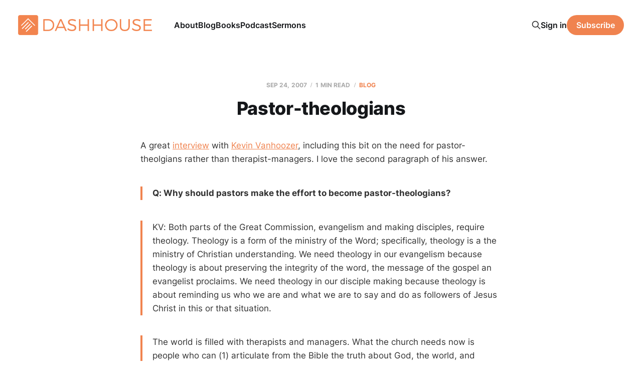

--- FILE ---
content_type: text/html; charset=utf-8
request_url: https://www.dashhouse.com/2007924pastor-theologians-html/
body_size: 6603
content:
<!DOCTYPE html>
<html lang="en">

<head>
    <meta charset="utf-8">
    <meta name="viewport" content="width=device-width, initial-scale=1">
    <title>Pastor-theologians</title>
    <link rel="stylesheet" href="/assets/built/screen.css?v=d46ce8dd37">

    <meta name="description" content="A great interview with Kevin Vanhoozer, including this bit on the need for pastor-theolgians rather than therapist-managers. I love the second paragraph of his answer. Q: Why should pastors make the effort to become pastor-theologians? KV: Both parts of the Great Commission, evangelism and making disciples, require">
    <link rel="icon" href="https://www.dashhouse.com/content/images/size/w256h256/format/jpeg/2024/08/Icon-Orange---Screen.jpg" type="image/jpeg">
    <link rel="canonical" href="https://www.dashhouse.com/2007924pastor-theologians-html/">
    <meta name="referrer" content="origin-when-cross-origin">
    
    <meta property="og:site_name" content="DashHouse.com">
    <meta property="og:type" content="article">
    <meta property="og:title" content="Pastor-theologians">
    <meta property="og:description" content="A great interview with Kevin Vanhoozer, including this bit on the need for pastor-theolgians rather than therapist-managers. I love the second paragraph of his answer. Q: Why should pastors make the">
    <meta property="og:url" content="https://www.dashhouse.com/2007924pastor-theologians-html/">
    <meta property="article:published_time" content="2007-09-24T13:43:38.000Z">
    <meta property="article:modified_time" content="2022-08-15T15:32:30.000Z">
    <meta property="article:tag" content="Blog">
    <meta property="article:tag" content="pastoring">
    <meta property="article:tag" content="Theology">
    
    <meta property="article:publisher" content="https://www.facebook.com/darrylsdash">
    <meta property="article:author" content="https://www.facebook.com/darrylsdash">
    <meta name="twitter:card" content="summary">
    <meta name="twitter:title" content="Pastor-theologians">
    <meta name="twitter:description" content="A great interview with Kevin Vanhoozer, including this bit on the need for pastor-theolgians rather than therapist-managers. I love the second paragraph of his answer. Q: Why should pastors make the effort to become pastor-theologians? KV: Both parts of the Great Commission, evangelism and making disciples, require">
    <meta name="twitter:url" content="https://www.dashhouse.com/2007924pastor-theologians-html/">
    <meta name="twitter:label1" content="Written by">
    <meta name="twitter:data1" content="Darryl Dash">
    <meta name="twitter:label2" content="Filed under">
    <meta name="twitter:data2" content="Blog, pastoring, Theology">
    <meta name="twitter:site" content="@dashhouse">
    <meta name="twitter:creator" content="@dashhouse">
    
    <script type="application/ld+json">
{
    "@context": "https://schema.org",
    "@type": "Article",
    "publisher": {
        "@type": "Organization",
        "name": "DashHouse.com",
        "url": "https://www.dashhouse.com/",
        "logo": {
            "@type": "ImageObject",
            "url": "https://www.dashhouse.com/content/images/2022/07/Orange-Logo---Screen.png"
        }
    },
    "author": {
        "@type": "Person",
        "name": "Darryl Dash",
        "image": {
            "@type": "ImageObject",
            "url": "https://cdn.magicpages.co/dashhouse.mymagic.page/2024/05/Darryl-1.jpg",
            "width": 1200,
            "height": 1200
        },
        "url": "https://www.dashhouse.com/author/darryl/",
        "sameAs": [
            "https://www.facebook.com/darrylsdash",
            "https://x.com/dashhouse"
        ]
    },
    "headline": "Pastor-theologians",
    "url": "https://www.dashhouse.com/2007924pastor-theologians-html/",
    "datePublished": "2007-09-24T13:43:38.000Z",
    "dateModified": "2022-08-15T15:32:30.000Z",
    "keywords": "Blog, pastoring, Theology",
    "description": "A great interview with Kevin Vanhoozer, including this bit on the need for pastor-theolgians rather than therapist-managers. I love the second paragraph of his answer.\n\nQ: Why should pastors make the effort to become pastor-theologians?\n\nKV: Both parts of the Great Commission, evangelism and making disciples, require theology. Theology is a form of the ministry of the Word; specifically, theology is a the ministry of Christian understanding. We need theology in our evangelism because theology is",
    "mainEntityOfPage": "https://www.dashhouse.com/2007924pastor-theologians-html/"
}
    </script>

    <meta name="generator" content="Ghost 6.11">
    <link rel="alternate" type="application/rss+xml" title="DashHouse.com" href="https://www.dashhouse.com/rss/">
    <script defer src="https://cdn.jsdelivr.net/ghost/portal@~2.56/umd/portal.min.js" data-i18n="true" data-ghost="https://www.dashhouse.com/" data-key="2530f771bfcff753388ea6a0d9" data-api="https://www.dashhouse.com/ghost/api/content/" data-locale="en" crossorigin="anonymous"></script><style id="gh-members-styles">.gh-post-upgrade-cta-content,
.gh-post-upgrade-cta {
    display: flex;
    flex-direction: column;
    align-items: center;
    font-family: -apple-system, BlinkMacSystemFont, 'Segoe UI', Roboto, Oxygen, Ubuntu, Cantarell, 'Open Sans', 'Helvetica Neue', sans-serif;
    text-align: center;
    width: 100%;
    color: #ffffff;
    font-size: 16px;
}

.gh-post-upgrade-cta-content {
    border-radius: 8px;
    padding: 40px 4vw;
}

.gh-post-upgrade-cta h2 {
    color: #ffffff;
    font-size: 28px;
    letter-spacing: -0.2px;
    margin: 0;
    padding: 0;
}

.gh-post-upgrade-cta p {
    margin: 20px 0 0;
    padding: 0;
}

.gh-post-upgrade-cta small {
    font-size: 16px;
    letter-spacing: -0.2px;
}

.gh-post-upgrade-cta a {
    color: #ffffff;
    cursor: pointer;
    font-weight: 500;
    box-shadow: none;
    text-decoration: underline;
}

.gh-post-upgrade-cta a:hover {
    color: #ffffff;
    opacity: 0.8;
    box-shadow: none;
    text-decoration: underline;
}

.gh-post-upgrade-cta a.gh-btn {
    display: block;
    background: #ffffff;
    text-decoration: none;
    margin: 28px 0 0;
    padding: 8px 18px;
    border-radius: 4px;
    font-size: 16px;
    font-weight: 600;
}

.gh-post-upgrade-cta a.gh-btn:hover {
    opacity: 0.92;
}</style>
    <script defer src="https://cdn.jsdelivr.net/ghost/sodo-search@~1.8/umd/sodo-search.min.js" data-key="2530f771bfcff753388ea6a0d9" data-styles="https://cdn.jsdelivr.net/ghost/sodo-search@~1.8/umd/main.css" data-sodo-search="https://www.dashhouse.com/" data-locale="en" crossorigin="anonymous"></script>
    
    <link href="https://www.dashhouse.com/webmentions/receive/" rel="webmention">
    <script defer src="/public/cards.min.js?v=d46ce8dd37"></script>
    <link rel="stylesheet" type="text/css" href="/public/cards.min.css?v=d46ce8dd37">
    <script defer src="/public/member-attribution.min.js?v=d46ce8dd37"></script>
    <script defer src="/public/ghost-stats.min.js?v=d46ce8dd37" data-stringify-payload="false" data-datasource="analytics_events" data-storage="localStorage" data-host="https://www.dashhouse.com/.ghost/analytics/api/v1/page_hit"  tb_site_uuid="fd6639fa-3aba-49d4-8539-afce3ed3109a" tb_post_uuid="a318644d-ea16-48cc-afd6-9e9af34657da" tb_post_type="post" tb_member_uuid="undefined" tb_member_status="undefined"></script><style>:root {--ghost-accent-color: #f0834f;}</style>
    <!-- Google Tag Manager -->
<script>(function(w,d,s,l,i){w[l]=w[l]||[];w[l].push({'gtm.start':
new Date().getTime(),event:'gtm.js'});var f=d.getElementsByTagName(s)[0],
j=d.createElement(s),dl=l!='dataLayer'?'&l='+l:'';j.async=true;j.src=
'https://www.googletagmanager.com/gtm.js?id='+i+dl;f.parentNode.insertBefore(j,f);
})(window,document,'script','dataLayer','GTM-5XGH3SG');</script>
<!-- End Google Tag Manager -->

<!-- Site Behaviour -->
<script type="text/javascript">
      (
        function() {
          var sbSiteSecret = "e1700147-c7f8-49a5-b1a0-0d375719bc78";
          window.sitebehaviourTrackingSecret = sbSiteSecret;
          var scriptElement = document.createElement('script');
          scriptElement.async = true;
          scriptElement.id = "site-behaviour-script-v2";
          scriptElement.src = "https://sitebehaviour-cdn.fra1.cdn.digitaloceanspaces.com/index.min.js?sitebehaviour-secret=" + sbSiteSecret;
          document.head.appendChild(scriptElement); 
        }
      )()
</script>

<!-- Hockeystack -->
<script>
   var hsscript = document.createElement("script");
   hsscript.id = "wphs";
   hsscript.src = "https://cdn.jsdelivr.net/npm/hockeystack@latest/hockeystack.min.js";
   hsscript.async = 1;
   hsscript.dataset.apikey = "13f7cb07f9c208116530fb4f7b070a";
   hsscript.dataset.cookieless = 1;
   document.getElementsByTagName('head')[0].append(hsscript);
</script>

<!-- Meta Pixel Code -->
<script>
!function(f,b,e,v,n,t,s)
{if(f.fbq)return;n=f.fbq=function(){n.callMethod?
n.callMethod.apply(n,arguments):n.queue.push(arguments)};
if(!f._fbq)f._fbq=n;n.push=n;n.loaded=!0;n.version='2.0';
n.queue=[];t=b.createElement(e);t.async=!0;
t.src=v;s=b.getElementsByTagName(e)[0];
s.parentNode.insertBefore(t,s)}(window, document,'script',
'https://connect.facebook.net/en_US/fbevents.js');
fbq('init', '1865198380234541');
fbq('track', 'PageView');
</script>
<noscript><img height="1" width="1" style="display:none"
src="https://www.facebook.com/tr?id=1865198380234541&ev=PageView&noscript=1"
/></noscript>
<!-- End Meta Pixel Code -->

<style>
    /* Hide last image in content migrated from Wordpress */
    body.tag-hash-wp .gh-content > *:last-child:is(.kg-image-card) { display: none; }
    /* Correct color in dark mode */
	@media (max-width: 991px) { html.dark-mode .is-head-open:not(.is-head-brand):not(.is-head-dark):not(.is-head-transparent) #gh-head {
        background-color:#282c35; }}
</style>
</head>

<body class="post-template tag-posts tag-pastoring tag-theology tag-hash-dashhousecom tag-hash-wp is-head-left-logo">
<div class="site">

    <header id="gh-head" class="gh-head gh-outer">
        <div class="gh-head-inner">
            <div class="gh-head-brand">
                <div class="gh-head-brand-wrapper">
                    <a class="gh-head-logo" href="https://www.dashhouse.com">
                            <img src="https://www.dashhouse.com/content/images/2022/07/Orange-Logo---Screen.png" alt="DashHouse.com">
                                <img src="/content/images/2024/06/White-Logo---Screen.png" alt="DashHouse.com">
                    </a>
                </div>
                <button class="gh-search gh-icon-btn" aria-label="Search this site" data-ghost-search><svg xmlns="http://www.w3.org/2000/svg" fill="none" viewBox="0 0 24 24" stroke="currentColor" stroke-width="2" width="20" height="20"><path stroke-linecap="round" stroke-linejoin="round" d="M21 21l-6-6m2-5a7 7 0 11-14 0 7 7 0 0114 0z"></path></svg></button>
                <button class="gh-burger"></button>
            </div>

            <nav class="gh-head-menu">
                <ul class="nav">
    <li class="nav-about"><a href="https://dashhouse.com/about/">About</a></li>
    <li class="nav-blog"><a href="https://dashhouse.com/blog/">Blog</a></li>
    <li class="nav-books"><a href="https://dashhouse.com/books/">Books</a></li>
    <li class="nav-podcast"><a href="https://dashhouse.com/podcast/">Podcast</a></li>
    <li class="nav-sermons"><a href="https://dashhouse.com/sermons/">Sermons</a></li>
</ul>

            </nav>

            <div class="gh-head-actions">
                    <button class="gh-search gh-icon-btn" aria-label="Search this site" data-ghost-search><svg xmlns="http://www.w3.org/2000/svg" fill="none" viewBox="0 0 24 24" stroke="currentColor" stroke-width="2" width="20" height="20"><path stroke-linecap="round" stroke-linejoin="round" d="M21 21l-6-6m2-5a7 7 0 11-14 0 7 7 0 0114 0z"></path></svg></button>
                    <div class="gh-head-members">
                                <a class="gh-head-link" href="#/portal/signin" data-portal="signin">Sign in</a>
                                <a class="gh-head-btn gh-btn gh-primary-btn" href="#/portal/signup" data-portal="signup">Subscribe</a>
                    </div>
            </div>
        </div>
    </header>


    <div class="site-content">
        
<div class="content-area">
<main class="site-main">


    <article class="post tag-posts tag-pastoring tag-theology tag-hash-dashhousecom tag-hash-wp no-image no-image single-post">

        <header class="article-header gh-canvas">
            <div class="post-meta">
                <span class="post-meta-item post-meta-date">
                    <time datetime="2007-09-24">Sep 24, 2007</time>
                </span>
                    <span class="post-meta-item post-meta-length">1 min read</span>
                    <span class="post-meta-item post-meta-tags"><a class="post-tag post-tag-posts" href="/tag/posts/" title="Blog">Blog</a></span>
            </div>
            <h1 class="post-title">Pastor-theologians</h1>
                    </header>

        <div class="gh-content gh-canvas">
            <p>A great <a href="http://exiledpreacher.blogspot.com/2007/09/kevin-vanhoozer-interview.html?ref=dashhouse.com">interview</a> with <a href="http://www.theopedia.com/Kevin_Vanhoozer?ref=dashhouse.com">Kevin Vanhoozer</a>, including this bit on the need for pastor-theolgians rather than therapist-managers. I love the second paragraph of his answer.</p><blockquote><strong>Q: Why should pastors make the effort to become pastor-theologians?</strong></blockquote><blockquote>KV: Both parts of the Great Commission, evangelism and making disciples, require theology. Theology is a form of the ministry of the Word; specifically, theology is a the ministry of Christian understanding. We need theology in our evangelism because theology is about preserving the integrity of the word, the message of the gospel an evangelist proclaims. We need theology in our disciple making because theology is about reminding us who we are and what we are to say and do as followers of Jesus Christ in this or that situation.</blockquote><blockquote>The world is filled with therapists and managers. What the church needs now is people who can (1) articulate from the Bible the truth about God, the world, and ourselves in terms that are faithful to the Bible and intelligible in the contemporary context (2) exhort their congregations to say and do things that corresponds to the truth of Jesus Christ as attested in the Bible.</blockquote><p><a href="http://www.jrwoodward.net/jrwoodward/2007/09/choice-blog-e-1.html?ref=dashhouse.com">via</a></p>
        </div>

            <div class="gh-canvas">

    <section class="author">

        <div class="author-image-placeholder u-placeholder">
                <img class="author-image u-object-fit" src="https://cdn.magicpages.co/dashhouse.mymagic.page/2024/05/Darryl-1.jpg" alt="Darryl Dash" loading="lazy">
        </div>

        <div class="author-wrapper">
            <h4 class="author-name"><a href="/author/darryl/">Darryl Dash</a></h4>
                <div class="author-bio">I&#x27;m a grateful husband, father, oupa, and pastor of Grace Fellowship Church East Toronto. I love learning, writing, and encouraging. I&#x27;m on a lifelong quest to become a humble, gracious old man.</div>
                <div class="author-location">
                    Toronto, Canada
                </div>
        </div>

    </section>

</div>
    </article>


        
<section class="related-posts gh-canvas">

    <h3 class="related-title">You might also like...</h3>

    <div class="related-feed">

        <article class="post tag-blogging tag-posts">

            <figure class="post-media">
                <div class="u-placeholder rectangle">
                    <a class="post-image-link" href="/top-blog-posts-of-2024/">
                        <img class="post-image u-object-fit" src="/content/images/size/w750/2024/12/241217.jpg" alt="Top Blog Posts of 2024" loading="lazy">
                    </a>
                </div>
            </figure>

            <header class="post-header">
                <h2 class="post-title">
                    <a class="post-title-link" href="/top-blog-posts-of-2024/">Top Blog Posts of 2024</a>
                </h2>
                <time class="post-meta" datetime="2024-12-17">Dec 17, 2024</time>
            </header>

        </article>


        <article class="post tag-posts">

            <figure class="post-media">
                <div class="u-placeholder rectangle">
                    <a class="post-image-link" href="/a-couple-of-ministry-updates/">
                        <img class="post-image u-object-fit" src="/content/images/size/w750/v7/dashhouse.com/wp-content/uploads/2020/04/200407.jpg" alt="A Couple of Ministry Updates" loading="lazy">
                    </a>
                </div>
            </figure>

            <header class="post-header">
                <h2 class="post-title">
                    <a class="post-title-link" href="/a-couple-of-ministry-updates/">A Couple of Ministry Updates</a>
                </h2>
                <time class="post-meta" datetime="2020-04-07">Apr 7, 2020</time>
            </header>

        </article>


        <article class="post tag-posts tag-hash-dashhousecom tag-hash-wp">

            <figure class="post-media">
                <div class="u-placeholder rectangle">
                    <a class="post-image-link" href="/reader-survey-results/">
                        <img class="post-image u-object-fit" src="/content/images/size/w750/v7/dashhouse.com/wp-content/uploads/2017/07/170420.jpg" alt="Reader Survey Results" loading="lazy">
                    </a>
                </div>
            </figure>

            <header class="post-header">
                <h2 class="post-title">
                    <a class="post-title-link" href="/reader-survey-results/">Reader Survey Results</a>
                </h2>
                <time class="post-meta" datetime="2017-07-25">Jul 25, 2017</time>
            </header>

        </article>

    </div>

</section>


</main>
</div>
    </div>

    <footer class="gh-foot gh-outer">
        <div class="gh-foot-inner gh-inner">
            <div class="gh-copyright">
                DashHouse.com © 2026
            </div>
                <nav class="gh-foot-menu">
                    <ul class="nav">
    <li class="nav-facebook"><a href="https://www.facebook.com/darrylsdash">Facebook</a></li>
    <li class="nav-instagram"><a href="https://www.instagram.com/dashhouse/">Instagram</a></li>
    <li class="nav-x"><a href="https://x.com/dashhouse/">X</a></li>
    <li class="nav-contact"><a href="https://dashhouse.com/contact/">Contact</a></li>
    <li class="nav-fine-print"><a href="https://dashhouse.com/the-fine-print/">Fine Print</a></li>
    <li class="nav-rss"><a href="http://feeds.dashhouse.com/dashhouse">RSS</a></li>
    <li class="nav-search"><a href="#/search">Search</a></li>
    <li class="nav-sign-up"><a href="#/portal/">Sign up</a></li>
</ul>

                </nav>
            <div class="gh-powered-by">
                <a href="https://ghost.org/" target="_blank" rel="noopener">Powered by Ghost</a>
            </div>
        </div>
    </footer>

</div>

    <div class="pswp" tabindex="-1" role="dialog" aria-hidden="true">
    <div class="pswp__bg"></div>

    <div class="pswp__scroll-wrap">
        <div class="pswp__container">
            <div class="pswp__item"></div>
            <div class="pswp__item"></div>
            <div class="pswp__item"></div>
        </div>

        <div class="pswp__ui pswp__ui--hidden">
            <div class="pswp__top-bar">
                <div class="pswp__counter"></div>

                <button class="pswp__button pswp__button--close" title="Close (Esc)"></button>
                <button class="pswp__button pswp__button--share" title="Share"></button>
                <button class="pswp__button pswp__button--fs" title="Toggle fullscreen"></button>
                <button class="pswp__button pswp__button--zoom" title="Zoom in/out"></button>

                <div class="pswp__preloader">
                    <div class="pswp__preloader__icn">
                        <div class="pswp__preloader__cut">
                            <div class="pswp__preloader__donut"></div>
                        </div>
                    </div>
                </div>
            </div>

            <div class="pswp__share-modal pswp__share-modal--hidden pswp__single-tap">
                <div class="pswp__share-tooltip"></div>
            </div>

            <button class="pswp__button pswp__button--arrow--left" title="Previous (arrow left)"></button>
            <button class="pswp__button pswp__button--arrow--right" title="Next (arrow right)"></button>

            <div class="pswp__caption">
                <div class="pswp__caption__center"></div>
            </div>
        </div>
    </div>
</div>
<script
    src="https://code.jquery.com/jquery-3.5.1.min.js"
    integrity="sha256-9/aliU8dGd2tb6OSsuzixeV4y/faTqgFtohetphbbj0="
    crossorigin="anonymous">
</script>
<script src="/assets/built/main.min.js?v=d46ce8dd37"></script>

<!-- refTagger -->
<script>
	var refTagger = {
		settings: {
			bibleVersion: 'ESV'
		}
	}; 

	(function(d, t) {
		var n=d.querySelector('[nonce]');
		refTagger.settings.nonce = n && (n.nonce||n.getAttribute('nonce'));
		var g = d.createElement(t), s = d.getElementsByTagName(t)[0];
		g.src = 'https://api.reftagger.com/v2/RefTagger.js';
		g.nonce = refTagger.settings.nonce;
		s.parentNode.insertBefore(g, s);
	}(document, 'script'));
</script>

</body>
</html>